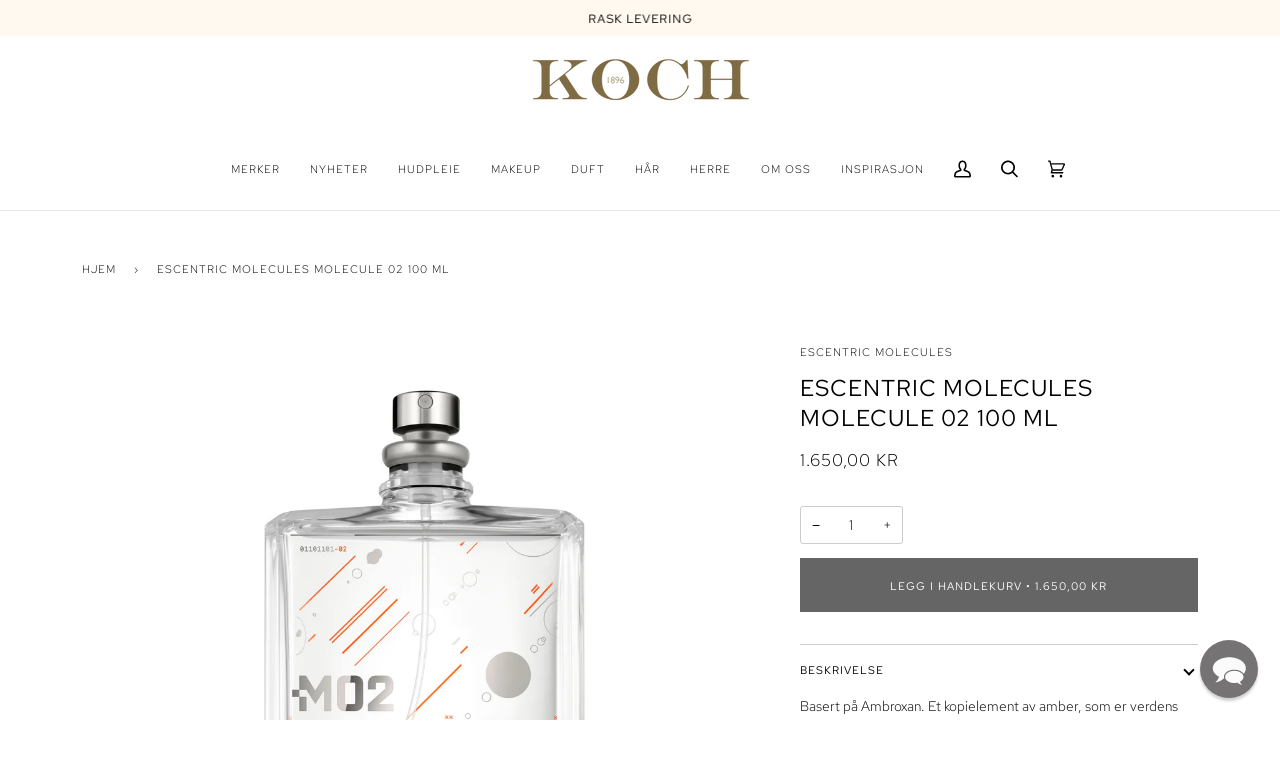

--- FILE ---
content_type: image/svg+xml
request_url: https://www.kochparfymeri.no/cdn/shop/files/vipps-ny2.svg?v=10268451267424337894
body_size: 712
content:
<svg version="1.0" preserveAspectRatio="xMidYMid meet" height="80" viewBox="0 0 90 60" zoomAndPan="magnify" width="120" xmlns:xlink="http://www.w3.org/1999/xlink" xmlns="http://www.w3.org/2000/svg"><rect fill-opacity="1" height="72" y="-6" fill="#ffffff" width="108" x="-9"></rect><rect fill-opacity="1" height="72" y="-6" fill="#ffffff" width="108" x="-9"></rect><path fill-rule="nonzero" fill-opacity="1" d="M -5.0625 -5.777344 L 95.039062 -5.777344 C 95.511719 -5.777344 95.96875 -5.6875 96.40625 -5.503906 C 96.84375 -5.324219 97.230469 -5.066406 97.566406 -4.734375 C 97.902344 -4.398438 98.160156 -4.015625 98.339844 -3.578125 C 98.523438 -3.140625 98.613281 -2.6875 98.613281 -2.214844 L 98.613281 61.910156 C 98.613281 62.382812 98.523438 62.835938 98.339844 63.273438 C 98.160156 63.710938 97.902344 64.097656 97.566406 64.429688 C 97.230469 64.765625 96.84375 65.019531 96.40625 65.203125 C 95.96875 65.382812 95.511719 65.472656 95.039062 65.472656 L -5.0625 65.472656 C -5.535156 65.472656 -5.992188 65.382812 -6.429688 65.203125 C -6.867188 65.019531 -7.253906 64.765625 -7.589844 64.429688 C -7.925781 64.097656 -8.183594 63.710938 -8.367188 63.273438 C -8.546875 62.835938 -8.636719 62.382812 -8.636719 61.910156 L -8.636719 -2.214844 C -8.636719 -2.6875 -8.546875 -3.140625 -8.367188 -3.578125 C -8.183594 -4.015625 -7.925781 -4.398438 -7.589844 -4.734375 C -7.253906 -5.066406 -6.867188 -5.324219 -6.429688 -5.503906 C -5.992188 -5.6875 -5.535156 -5.777344 -5.0625 -5.777344 Z M -5.0625 -5.777344" fill="#ffffff"></path><path fill-rule="nonzero" fill-opacity="1" d="M 14.054688 21.46875 L 16.992188 30.019531 L 19.875 21.46875 L 23.273438 21.46875 L 18.203125 34.152344 L 15.667969 34.152344 L 10.601562 21.46875 Z M 14.054688 21.46875" fill="#ff5b24"></path><path fill-rule="nonzero" fill-opacity="1" d="M 30.933594 32.144531 C 33.0625 32.144531 34.273438 31.109375 35.425781 29.617188 C 36.058594 28.816406 36.867188 28.644531 37.441406 29.101562 C 38.019531 29.5625 38.074219 30.421875 37.441406 31.226562 C 35.769531 33.40625 33.640625 34.726562 30.933594 34.726562 C 27.996094 34.726562 25.402344 33.121094 23.617188 30.308594 C 23.101562 29.5625 23.214844 28.757812 23.789062 28.355469 C 24.367188 27.953125 25.230469 28.125 25.75 28.929688 C 27.015625 30.824219 28.746094 32.144531 30.933594 32.144531 Z M 34.90625 25.085938 C 34.90625 26.117188 34.101562 26.804688 33.179688 26.804688 C 32.257812 26.804688 31.453125 26.117188 31.453125 25.085938 C 31.453125 24.050781 32.257812 23.363281 33.179688 23.363281 C 34.101562 23.363281 34.90625 24.109375 34.90625 25.085938 Z M 34.90625 25.085938" fill="#ff5b24"></path><path fill-rule="nonzero" fill-opacity="1" d="M 43.027344 21.46875 L 43.027344 23.191406 C 43.894531 21.984375 45.21875 21.125 47.175781 21.125 C 49.652344 21.125 52.53125 23.191406 52.53125 27.609375 C 52.53125 32.257812 49.769531 34.496094 46.886719 34.496094 C 45.390625 34.496094 44.007812 33.921875 42.972656 32.488281 L 42.972656 38.574219 L 39.859375 38.574219 L 39.859375 21.46875 Z M 43.027344 27.78125 C 43.027344 30.363281 44.527344 31.742188 46.195312 31.742188 C 47.808594 31.742188 49.421875 30.480469 49.421875 27.78125 C 49.421875 25.140625 47.808594 23.878906 46.195312 23.878906 C 44.585938 23.878906 43.027344 25.085938 43.027344 27.78125 Z M 43.027344 27.78125" fill="#ff5b24"></path><path fill-rule="nonzero" fill-opacity="1" d="M 58.003906 21.46875 L 58.003906 23.191406 C 58.867188 21.984375 60.195312 21.125 62.152344 21.125 C 64.628906 21.125 67.507812 23.191406 67.507812 27.609375 C 67.507812 32.257812 64.746094 34.496094 61.863281 34.496094 C 60.367188 34.496094 58.984375 33.921875 57.949219 32.488281 L 57.949219 38.574219 L 54.835938 38.574219 L 54.835938 21.46875 Z M 58.003906 27.78125 C 58.003906 30.363281 59.503906 31.742188 61.171875 31.742188 C 62.785156 31.742188 64.398438 30.480469 64.398438 27.78125 C 64.398438 25.140625 62.785156 23.878906 61.171875 23.878906 C 59.503906 23.878906 58.003906 25.085938 58.003906 27.78125 Z M 58.003906 27.78125" fill="#ff5b24"></path><path fill-rule="nonzero" fill-opacity="1" d="M 74.132812 21.125 C 76.726562 21.125 78.566406 22.328125 79.375 25.3125 L 76.550781 25.773438 C 76.496094 24.28125 75.574219 23.765625 74.191406 23.765625 C 73.152344 23.765625 72.347656 24.222656 72.347656 24.96875 C 72.347656 25.542969 72.75 26.117188 73.960938 26.347656 L 76.089844 26.75 C 78.164062 27.152344 79.316406 28.527344 79.316406 30.363281 C 79.316406 33.121094 76.839844 34.496094 74.480469 34.496094 C 72 34.496094 69.238281 33.234375 68.832031 30.136719 L 71.65625 29.675781 C 71.828125 31.285156 72.808594 31.855469 74.421875 31.855469 C 75.632812 31.855469 76.4375 31.398438 76.4375 30.652344 C 76.4375 29.964844 76.035156 29.445312 74.707031 29.21875 L 72.75 28.871094 C 70.675781 28.472656 69.410156 27.035156 69.410156 25.199219 C 69.46875 22.328125 72.058594 21.125 74.132812 21.125 Z M 74.132812 21.125" fill="#ff5b24"></path></svg>

--- FILE ---
content_type: text/javascript; charset="utf-8"
request_url: https://candyrack.ds-cdn.com/static/js/chunk-Bs_e3qNz.js
body_size: 2898
content:

!function(){try{var e="undefined"!=typeof window?window:"undefined"!=typeof global?global:"undefined"!=typeof globalThis?globalThis:"undefined"!=typeof self?self:{},n=(new e.Error).stack;n&&(e._sentryDebugIds=e._sentryDebugIds||{},e._sentryDebugIds[n]="66157c80-c87a-5884-807f-5a44c048c7f8")}catch(e){}}();
import{r as f,j as g,a as P}from"./vendor-react-i6suoqH9.js";import{s as A}from"./chunk-CB6_T3dd.js";import{U as T,b as p,R as m,l as c,L as O,aa as E,ab as v,ac as C}from"./chunk-Ceriin_A.js";import{b as x,e as _}from"./vendor-DnLXKUsY.js";class Q extends f.Component{constructor(){super(...arguments),this.state={hasError:!1}}static getDerivedStateFromError(){return{hasError:!0}}componentDidCatch(t,r){const{onError:i}=this.props;A(t,this.props.app,r),i&&i()}render(){return this.state.hasError?g.jsx("div",{}):this.props.children}}function S(e,t){if(window.Intl&&window.navigator){const r=new Intl.NumberFormat(window.navigator.language,{style:"currency",currency:t,minimumFractionDigits:0,maximumFractionDigits:1});if(e<1e3)return"".concat(r.format(Math.round(e)));if(e>=1e3&&e<1e6)return"".concat(r.format(+(e/1e3)),"K");if(e>=1e6&&e<1e9)return"".concat(r.format(+(e/1e6)),"M");if(e>=1e9&&e<1e12)return"".concat(r.format(+(e/1e9)),"B");if(e>=1e12)return"".concat(r.format(+(e/1e12)),"T")}return e>=1e3&&e<1e6?"".concat(t," ").concat(+(e/1e3).toFixed(1),"K"):e>=1e6&&e<1e9?"".concat(t," ").concat(+(e/1e6).toFixed(1),"M"):e>=1e9&&e<1e12?"".concat(t," ").concat(+(e/1e9).toFixed(1),"B"):e>=1e12?"".concat(t," ").concat(+(e/1e12).toFixed(1),"T"):"".concat(t," ").concat(e.toFixed())}function X(e,t,r=!1){const i=e<0?0:e;return i===0&&window.CANDYRACK_FREE_PRODUCT_PRICE_TEXT?window.CANDYRACK_FREE_PRODUCT_PRICE_TEXT:r?S(i,t):window.CANDYRACK_CUSTOM_FORMAT_MONEY?window.CANDYRACK_CUSTOM_FORMAT_MONEY(e,t):window.CANDYCART_CUSTOM_FORMAT_MONEY?window.CANDYCART_CUSTOM_FORMAT_MONEY(e,t):window.Intl&&window.navigator?new Intl.NumberFormat(window.navigator.language,{style:"currency",currency:t}).format(i):"".concat(i," ").concat(t)}function w(e=void 0){const t=P.createContext(e);function r(){const i=P.useContext(t);if(!i)throw new Error("useContext must be inside a Provider with a value");return i}return[r,t.Provider,t.Consumer]}const[z,D,R]=w();function N(e,t){if(!e||!e.variants)return[];if(t.items){const r=t.items.find(i=>i.item_id===e.id);if(r&&r.item_variants.length>0&&!t.is_same_product_offer)return e.variants.filter(i=>r.item_variants.includes(i.id)||i.title==="Default Title")}return e.variants}function M(e,t){if(e.use_recommended_products)return!0;if(!t)return!1;Array.isArray(t)||(t=[t]);const r=t.some(s=>s.available),i=t.some(s=>{const n=N(s,e);return n?n.some(o=>o&&o.available):!1});return r&&i}class J extends f.Component{constructor(t){super(t),this.checkNoProductOffersAvailable=()=>{var s;const{products:r}=this.state,i=((s=Object.keys(r))==null?void 0:s.length)>0&&Object.values(r).every(n=>n&&n.loaded&&!n.available);this.setState(n=>({...n,context:{...n.context,noProductOffersAvailable:i}}))},this.setProduct=(r,i)=>{this.setState(s=>({...s,products:{...s.products,[r]:i}}),()=>this.checkNoProductOffersAvailable())},this.loadProduct=this.loadProduct.bind(this),this.removeOffersWithUnavailableProducts=this.removeOffersWithUnavailableProducts.bind(this),this.setProduct=this.setProduct.bind(this),this.setSelectedProduct=this.setSelectedProduct.bind(this),this.state={products:{},context:{selectedProduct:void 0,setSelectedProduct:this.setSelectedProduct,loadProduct:this.loadProduct,removeOffersWithUnavailableProducts:this.removeOffersWithUnavailableProducts,resetSelectedProduct:()=>{this.setSelectedProduct(void 0),this.state.context.setProductDetail(null)},productDetail:null,setProductDetail:r=>{this.setState(({context:i})=>({context:{...i,productDetail:r}}))},noProductOffersAvailable:!1}}}async loadProduct(t){if(this.state.products[t])return this.state.products[t].promise;try{const r=T(t,this.props.storefrontAccessToken);this.setProduct(t,{loading:!0,promise:r});const i=await r;if(!i){this.setProduct(t,{loaded:!0,available:!1});return}return i.promise=r,i.loaded=!0,this.setProduct(t,i),i}catch(r){p("Failed to load product, setting as not available.",m.ADD_TO_CART,r),this.setProduct(t,{loaded:!0,available:!1})}}setSelectedProduct(t){this.setState(({context:r})=>({context:{...r,selectedProduct:t}}))}async removeOffersWithUnavailableProducts(t){var n;c("Filtering offers with unavailable products. Unfiltered offer IDs: [".concat(t==null?void 0:t.map(o=>o.id).join(","),"]"));const i=(n=(await this.loadProductsByHandles(t)).filter(o=>!!o))==null?void 0:n.map(o=>({...o,loaded:!0})),s=t.filter(o=>{if(!o.is_product)return!0;let a=this.constructProductsToValidate(o,i);return M(o,a)});return c("Filtered offer IDs [".concat(s.map(o=>o.id).join(","),"]")),s}loadProductsByHandles(t){const r=t.filter(i=>i.is_product&&i.items&&i.items.length>0).flatMap(i=>i.items.map(s=>this.loadProduct(s.item_handle)));return Promise.all(r)}constructProductsToValidate(t,r){var i;return t.is_same_product_offer&&t.parentProduct?[t.parentProduct]:t.items?(i=t.items.map(s=>r==null?void 0:r.find(n=>(n==null?void 0:n.handle)===s.item_handle)))==null?void 0:i.filter(s=>!!s):[]}render(){return g.jsx(D,{value:{...this.state.context},children:this.props.children})}}const Z=R,[ee,j]=w(),te=({children:e,currentAppName:t,storefrontAccessToken:r,useDSRecommEngine:i})=>{const[s,n]=f.useState();f.useEffect(()=>{o(t)},[t]);const o=f.useCallback(a=>{n(a)},[]);return g.jsx(j,{value:{runningAppName:s,updateRunningAppName:o,storefrontAccessToken:r,useDSRecommEngine:i},children:e})},k=e=>typeof e=="object"&&e!==null,U=e=>{if(!k(e))return!1;const t=e.user;return typeof t=="object"&&t!==null&&typeof(t==null?void 0:t.igId)=="string"},re=e=>{if(U(window.igData)){const t=window.igData.user.igId;return c("[Intelligems] user ID found: ".concat(t),e),t}return null},h=()=>!!window.igData,ie=(e,t)=>{const r=h(),i="[Intelligems] ".concat(r?"INSTALLED":"NOT INSTALLED"," on store, ").concat(e?"ENABLED":"DISABLED"," in DB");c(i,t)},B=e=>{const r=(()=>{const s=O.getItem(E);return s==="true"?!0:s==="false"?!1:null})(),i=r!==null?r:e;return r!==null&&c("[Intelligems] Override applied: ".concat(e," → ").concat(i)),i};function y(e,t){if(e==null||e==="")return;const r=Number(e);if(isNaN(r)){c("".concat(t,": failed to parse price: ").concat(e," (").concat(typeof e,")"));return}return r}function $(e){return e!=null?Math.round(e*100):void 0}function F(e,t,r="price"){var l,d,b;const i="getIntelligems".concat(r==="price"?"VariantPrice":"ComparePriceByVariantId"),s=r==="price"?"getPriceByVariantId":"getComparePriceByVariantId";if(!e||!t||!h())return;const n=(b=(d=(l=window.igData)==null?void 0:l.price)==null?void 0:d[s])==null?void 0:b.call(d,t),o=y(n,"".concat(i,": variantId ").concat(t)),a=$(o);return a!==void 0&&c("".concat(i,": ").concat(t," → ").concat(a)),Number.isFinite(a)?a:void 0}function ne(e,t){return F(e,t,"price")}function se(e,t){var a,l,d;const r="getIntelligemsComparePriceByVariantId",i="getComparePriceByVariantId";if(!e||!t||!h())return;const s=(d=(l=(a=window.igData)==null?void 0:a.price)==null?void 0:l[i])==null?void 0:d.call(l,t);if(s===null||s==="")return null;if(s===void 0)return;const n=y(s,"".concat(r,": variantId ").concat(t)),o=$(n);return o!==void 0&&c("".concat(r,": ").concat(t," → ").concat(o)),Number.isFinite(o)?o:void 0}const V=(e,t)=>{var r;return"\n  query getTranslationsMetaobject @inContext(country: ".concat((r=window.Shopify)==null?void 0:r.country,", language: ").concat(t,') {\n   metaobjects(first: 1,type: "').concat(e,'") {\n        edges {\n            node {\n                fields {\n                    key\n                    value\n                }\n            }\n        }\n    }\n}')},L=e=>e.reduce((t,r)=>(t[r.key]=r.value,t),{}),oe=async(e,t)=>{const r=v(e);if(!r)return null;const{data:i,errors:s}=await r.request(V(t,C()));return s?(p("Storefront API failed, using fallback, ".concat(s)),null):!i.metaobjects||i.metaobjects.edges.length===0?null:L(i.metaobjects.edges[0].node.fields)},Y=(e,t)=>{var i;const r=e.reduce((s,n)=>{const{is_product:o,id:a}=n;return o?"".concat(s,"\n      ProductOffer").concat(a,': metaobject(handle: {\n       handle: "candy_rack_custom_wording-product_offer_').concat(a,'",\n       type: "candy_rack_custom_wording-product_offer"\n     }) {\n    fields {\n      key\n      value\n    }\n  }'):"".concat(s,"\n  ServiceOffer").concat(a,': metaobject(handle: {\n       handle: "candy_rack_custom_wording-service_offer_').concat(a,'",\n       type: "candy_rack_custom_wording-service_offer"\n     }) {\n    fields {\n      key\n      value\n    }\n  }')},"");return"\n  query getOffersTranslationsMetaobject @inContext(country: ".concat((i=window.Shopify)==null?void 0:i.country,", language: ").concat(t,") {\n    ").concat(r,"\n  }")},ae=async(e,t)=>{const r=v(t);return K(e,r)},K=async(e,t)=>{if(!t)return e;const r=e.filter(n=>{var o;return!n.is_product||(o=n.badge_label)!=null&&o.trim()?!0:n.items.some(a=>{var l,d;return((l=a.item_badge_label)==null?void 0:l.trim())||((d=a.item_description)==null?void 0:d.trim())})});if(r.length===0)return e;const{data:i,errors:s}=await t.request(Y(r,C()));return s?(p("Storefront API failed, using fallback, ".concat(s)),e):i?e.map(n=>{if(n.is_product){const o=i["ProductOffer".concat(n.id)];o&&(n.use_recommended_products||n.is_same_product_offer?n.badge_label&&(n.badge_label=u(o.fields,"badge")||n.badge_label):n.items.forEach((a,l)=>{if(a.item_badge_label){const d="product".concat((l+1).toString().padStart(2,"0"),"_badge");a.item_badge_label=u(o.fields,d)||a.item_badge_label}if(a.item_description){const d="product".concat((l+1).toString().padStart(2,"0"),"_description");a.item_description=u(o.fields,d)||a.item_description}}))}else{const o=i["ServiceOffer".concat(n.id)];o&&(n.headline=u(o.fields,"title")||n.headline,n.description=u(o.fields,"detailed_description")||n.description,n.short_description=u(o.fields,"description")||n.short_description,n.badge_label=u(o.fields,"badge")||n.badge_label)}return n}):e},u=(e,t)=>{var r;return(r=e.find(i=>i.key===t))==null?void 0:r.value},I=f.createContext(void 0),de=({appsInfo:e,children:t})=>{const r=B(e.is_intelligems_enabled),i={...e,is_intelligems_enabled:r};return g.jsx(I.Provider,{value:i,children:t})};function le(){const e=f.useContext(I);if(!e)throw new Error("useAppsInfo must be used within an AppsInfoProvider");return e}function ce(e,t){if(t==="readableColor")return x(e);switch(t){case 2:return _(.375,e);case 3:return _(.75,e);case 5:return _(.965,e)}}function ue(e,t,r){var i,s,n;r===m.ADD_TO_CART?window.CandyRack.currency={...((i=window.CandyRack)==null?void 0:i.currency)||{},moneyFormats:e,defaultFormat:t,format:"money_format"}:r===m.CHECKOUT_BUTTON?(window.CandyCart=window.CandyCart||{},window.CandyCart.currency={...((s=window.CandyCart)==null?void 0:s.currency)||{},moneyFormats:e,defaultFormat:t,format:"money_format"}):r===m.THANK_YOU_PAGE&&(window.LastUpsell.currency={...((n=window.LastUpsell)==null?void 0:n.currency)||{},moneyFormats:e,defaultFormat:t,format:"money_format"})}const fe=e=>e.offsetWidth>0||e.offsetHeight>0;export{de as A,Q as B,J as P,te as S,Z as a,ae as b,w as c,re as d,se as e,ne as f,oe as g,B as h,h as i,X as j,le as k,ie as l,z as m,$ as n,N as o,y as p,ce as q,fe as r,ue as s,ee as u};

//# debugId=66157c80-c87a-5884-807f-5a44c048c7f8
